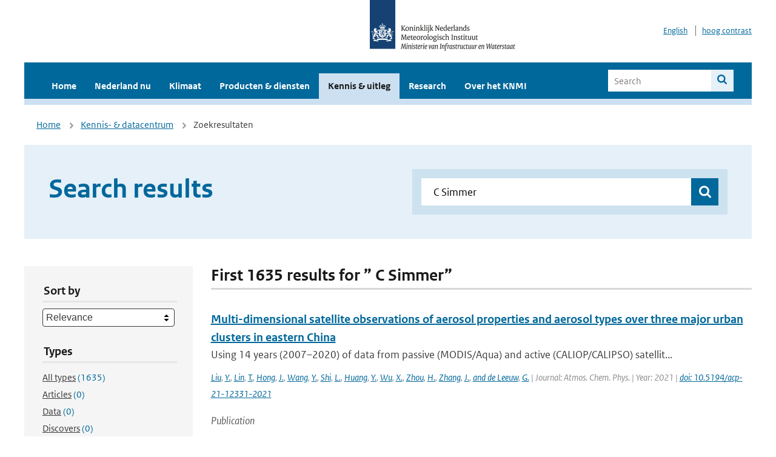

--- FILE ---
content_type: text/html; charset=utf-8
request_url: https://www.knmi.nl/kennis-en-datacentrum/zoekresultaten?page=249&q=+C+Simmer&type=data_center_publication
body_size: 28602
content:
<!DOCTYPE html>
<!--[if lte IE 8]>
  <html class="no-js ie" lang="nl">
<![endif]-->
<!--[if gt IE 8]><!-->
  <html class="no-js" lang="nl">
<!--<![endif]-->
<head>
  <meta charset="utf-8" />
  <title>KNMI - Kennis &amp; uitleg</title>
  <meta name="description" content="Kennis en uitleg over onderwerpen op het gebied van weer, klimaat en seismologie. Verder onder meer een verwijziging naar klimaatdata met informatie over weer in het verleden. Experts kunnen terecht bij de KNMI Climate Explorer en het KNMI Dataplatform.
">
  <meta name="author" content="" />
  <meta name="viewport" content="width=device-width, initial-scale=1.0" />
  <link rel="shortcut icon" href="/assets/favicon-e5933646f5d8fe2d10b77fac3407738c781e8293699e6285a7ecc4a4d62ee39a.ico" />
  <link rel="apple-touch-icon" href="/assets/apple-touch-icon-34d873d8614be8c7a9ba9354828b2d98e071c7b7c4dd3bc06f6d5511128cf9e6.png" />
  <link rel="stylesheet" href="/assets/application-670fd0580ed0a16493436fc34ebab847fe5a6a202482de3b1b498a5d0c80eb14.css" media="all" data-turbolinks-track="true" />
  <script src="/assets/modernizr/modernizr.min-c210358464829e6a0876292309476f5e50ac865f6d12ae8fc034e06cd4a1a9f9.js" data-turbolinks-track="true"></script>
  <!-- Enable media query support on older browsers -->
  <!--[if lt IE 9]>
    <script src="/assets/respond/respond-f092a47e015986f13a34faaf56f939beac1753fe87006b38bbe9e7e1e9bde98f.js" data-turbolinks-track="true"></script>
  <![endif]-->
  

</head>
<body data-no-turbolink="true" class="">

<script>
  function readCookie(name) {
    var nameEq = name + "=";
    var ca = document.cookie.split(';');
    for(var i=0; i < ca.length; i++) {
      var c = ca[i];
      while (c.charAt(0)==' ') c = c.substring(1, c.length);
      if (c.indexOf(nameEq) == 0) return c.substring(nameEq.length, c.length);
    }
    return null;
  }

  if (readCookie('high_contrast')) {
    document.body.classList.add('high-contrast');
  }
</script>


<a tabindex="0" id="skiplink" href="#mainBody">To main content</a>

<!--[if lt IE 9]>
<div class="browsehappy">
	Je gebruikt een verouderde browser. Voor een betere gebruikerservaring kun je jouw browser upgraden.
</div>
<![endif]-->


  <script type="text/javascript">
    (function(window, document, dataLayerName, id) { window[dataLayerName]=window[dataLayerName]||[],window[dataLayerName].push({start:(new Date).getTime(),event:"stg.start"});var scripts=document.getElementsByTagName('script')[0],tags=document.createElement('script'); function stgCreateCookie(a,b,c){var d="";if(c){var e=new Date;e.setTime(e.getTime()+24*c*60*60*1e3),d="; expires="+e.toUTCString()}document.cookie=a+"="+b+d+"; path=/"} var isStgDebug=(window.location.href.match("stg_debug")||document.cookie.match("stg_debug"))&&!window.location.href.match("stg_disable_debug");stgCreateCookie("stg_debug",isStgDebug?1:"",isStgDebug?14:-1); var qP=[];dataLayerName!=="dataLayer"&&qP.push("data_layer_name="+dataLayerName),isStgDebug&&qP.push("stg_debug");var qPString=qP.length>0?("?"+qP.join("&")):""; tags.async=!0,tags.src="//statistiek.rijksoverheid.nl/containers/"+id+".js"+qPString,scripts.parentNode.insertBefore(tags,scripts); !function(a,n,i){a[n]=a[n]||{};for(var c=0;c<i.length;c++)!function(i){a[n][i]=a[n][i]||{},a[n][i].api=a[n][i].api||function(){var a=[].slice.call(arguments,0);"string"==typeof a[0]&&window[dataLayerName].push({event:n+"."+i+":"+a[0],parameters:[].slice.call(arguments,1)})}}(i[c])}(window,"ppms",["tm","cm"]); })(window, document, 'dataLayer', 'a6ff5401-511d-4ec1-afc4-e0831fbe9ddf');
  </script>
  <noscript><iframe src="//statistiek.rijksoverheid.nl/containers/a6ff5401-511d-4ec1-afc4-e0831fbe9ddf/noscript.html" height="0" width="0" style="display:none;visibility:hidden"></iframe></noscript>

<header class="site-header">
  <div class="wrapper relative">
    <div class="site-header__logowrp">
      <a href="/home">
        <img src="/assets/logo_large-1eaabc639fd87bd3867e4e1e3358711968aad57ca90d766ecdd62f93930abf3b.png" class="site-header__logo large" alt="Logo Koninklijk Nederlands Meteorologisch Instituut | Ministerie van Infrastructuur en Waterstaat" />
        <img src="/assets/logo_small-1baa32513983c8487125691a74eb1059daa8f31f4c8a03da6e92a7f8a3b8e283.svg" class="site-header__logo small" alt="Logo Koninklijk Nederlands Meteorologisch Instituut | Ministerie van Infrastructuur en Waterstaat" />
        <noscript>
          <img class="site-header__logo" width="230" height="79" alt="Logo KNMI" src="/assets/logo_large-1eaabc639fd87bd3867e4e1e3358711968aad57ca90d766ecdd62f93930abf3b.png" />
        </noscript>
      </a>
    </div>
    <div class="site-header__meta">
      <a href="/over-het-knmi/about">English</a>
      <a data-active="normaal contrast" data-inactive="hoog contrast" class="highcontrast-toggle hidden" href="#"></a>
    </div>
  </div>
  <div class="wrapper--navbar">
    <div class="main-navbar">
        <nav>
          <ul>
              <li>
                <a class="" href="/home" target="">
                  Home
                  
                </a>
              </li>
              <li>
                <a class="" href="/nederland-nu/weer" target="">
                  Nederland nu
                  <span class="nav-toggle icon-arrow-small-down" aria-label="Heeft submenu"></span>
                </a>
                  <ul>
    <li><a class="" href="/nederland-nu/weer">Weer</a></li>
    <li><a class="" href="/nederland-nu/seismologie">Seismologie</a></li>
    <li><a class="" href="/nederland-nu/maritiem">Maritiem</a></li>
    <li><a class="" href="/nederland-nu/luchtvaart">Luchtvaart</a></li>
    <li><a class="" href="/nederland-nu/klimatologie">Klimatologie</a></li>
    <li><a class="" href="/nederland-nu/weer/waarschuwingen-en-verwachtingen/caribisch-nederland">Caribisch Nederland</a></li>
</ul>

              </li>
              <li>
                <a class="" href="/klimaat" target="">
                  Klimaat
                  
                </a>
              </li>
              <li>
                <a class="" href="/producten-en-diensten" target="">
                  Producten &amp; diensten
                  
                </a>
              </li>
              <li>
                <a class="is-active" href="/kennis-en-datacentrum" target="">
                  Kennis &amp; uitleg
                  
                </a>
              </li>
              <li>
                <a class="" href="/research" target="">
                  Research
                  
                </a>
              </li>
              <li>
                <a class="" href="/over-het-knmi/over" target="">
                  Over het KNMI
                  <span class="nav-toggle icon-arrow-small-down" aria-label="Heeft submenu"></span>
                </a>
                  <ul>
    <li><a class="" href="/over-het-knmi/over">Over het KNMI</a></li>
    <li><a class="" href="/over-het-knmi/bestuur">Bestuur</a></li>
    <li><a class="" href="/over-het-knmi/kerntaken">Kerntaken</a></li>
    <li><a class="" href="/over-het-knmi/KNMI-werkt-internationaal">Internationaal</a></li>
    <li><a class="" href="/over-het-knmi/vacatures">Werken bij</a></li>
    <li><a class="" href="/over-het-knmi/nieuws">Nieuws</a></li>
    <li><a class="" href="/over-het-knmi/agenda">Agenda</a></li>
    <li><a class="" href="/over-het-knmi/pers">Pers</a></li>
    <li><a class="" href="/over-het-knmi/contact/contactformulier">Contact</a></li>
</ul>

              </li>
          </ul>
        </nav>
      
      <form class="main-navbar__search" autocomplete="off" method="GET" action="/zoeken">
        <fieldset>
          <legend class="main-navbar__search-legend">Legend</legend>
          <div class="main-navbar__search-context">
            <input id="context_search" type="radio" name="context" value="/zoeken" />
            <label for="context_search"><span>Within the site</span></label>
            <input id="context_data_center" type="radio" name="context" value="/kennis-en-datacentrum/zoekresultaten" />
            <label for="context_data_center"><span>Within the datacenter</span></label>
          </div>
          <label class="main-navbar__search-label" for="q">Search</label>
          <input type="text" id="q" name="q" placeholder="Search" />
          <button class="icon-search" type="submit"><span>Search</span></button>
        </fieldset>
      </form>
      <a class="icon-menu main-navbar__toggle" href="#">Menu</a>
    </div>
    <div class="main-navbar__sub">
    </div>
  </div>
</header>

<div class="nav-overlay">
  <a href="#" class="main-navbar__close icon-close">Close</a>
  <div class="nav-overlay__inner"></div>
</div>


<main id="mainBody" tabindex="0"  lang=nl>
  

<div class="partials_wrapper">
    <div class="wrapper js_breadcrumb ">
          <ul class="breadcrumb">
        <li><a class="" href="/">Home</a></li>
        <li><a class="" href="/kennis-en-datacentrum">Kennis- &amp; datacentrum</a></li>
      	<li>Zoekresultaten</li>
  </ul>

        
<div class="weather-small">
</div>

    </div>

    
</div>


<div class="wrapper">
  <div class="hero-text hero-text--searchresults">
    <h1 class="hero-text__heading">Search results</h1>
    <form id="datacenter-search" autocomplete="off" data-input="#datacenter-search-keyword" data-autosuggest="#datacenter-search__autosuggest" class="datacenter-search " action="/kennis-en-datacentrum/zoekresultaten" method="get" >
  <fieldset>
	<legend class="hidden">Doorzoek het data- en kenniscentrum van de KNMI</legend>
    <label for="datacenter-search-keyword" class="hidden"></label>
    <input type="text" id="datacenter-search-keyword" name="q" class="datacenter-search__input" placeholder="Find by keyword" value=" C Simmer" />
    <button class="datacenter-search__submit icon-search" type="submit"><span class="hidden">Zoek</span></button>
  
    <div id="datacenter-search__autosuggest"></div>
  </fieldset>
</form>
  </div>
</div>

<div class="wrapper vspace">
  <div class="columns-gutter-offset">
    <div class="columns search-results-wrp">
      <form id="search-filter" method="GET" action="/kennis-en-datacentrum/zoekresultaten" class="col-sm-4 col-md-4 col-lg-3" data-remote="true">
        <fieldset class="search-filter">
  <input type="hidden" name="q" value=" C Simmer" />
  <input type="hidden" name="page" value="1" />
  <a href="#" data-target="#search-filter" class="search-filter__close icon-arrow-left search-filter__toggle">Verberg filters</a>
  <fieldset>
    <legend>Sort by</legend>
    <select name="sort" id="sort"><option value="score">Relevance</option>
<option value="date">Date</option></select>
  </fieldset>
  <fieldset>
    <legend>Types</legend>
    <ul class="list-unstyled types">
	<li>
    <input type="radio" id="type_all" name="type" value=""  />
    <label for="type_all"><span class="type-name">All types</span> <span>(1635)</span></label>
  </li>
    <li>
      <input type="radio" id="type_data_center_article" name="type" value="data_center_article"  />
      <label for="type_data_center_article"><span class="type-name">Articles</span> <span>(0)</span></label>
    </li>
    <li>
      <input type="radio" id="type_data_center_dataset" name="type" value="data_center_dataset"  />
      <label for="type_data_center_dataset"><span class="type-name">Data</span> <span>(0)</span></label>
    </li>
    <li>
      <input type="radio" id="type_data_center_discover" name="type" value="data_center_discover"  />
      <label for="type_data_center_discover"><span class="type-name">Discovers</span> <span>(0)</span></label>
    </li>
    <li>
      <input type="radio" id="type_data_center_project" name="type" value="data_center_project"  />
      <label for="type_data_center_project"><span class="type-name">Projects</span> <span>(0)</span></label>
    </li>
    <li>
      <input type="radio" id="type_data_center_publication" name="type" value="data_center_publication" checked="checked" />
      <label for="type_data_center_publication"><span class="type-name">Publications</span> <span>(1635)</span></label>
    </li>
</ul>
  </fieldset>
    <fieldset>
      <legend>Publication types</legend>
      <ul class="list-unstyled">
    <li>
      <input type="checkbox" id="publication_type_knmi_publication" name="publication_types[]" value="knmi_publication"  />
      <label for="publication_type_knmi_publication">KNMI publications <span>(141)</span></label>
    </li>
    <li>
      <input type="checkbox" id="publication_type_journal_article_reviewed" name="publication_types[]" value="journal_article_reviewed"  />
      <label for="publication_type_journal_article_reviewed">Journal articles (peer-reviewed) <span>(801)</span></label>
    </li>
    <li>
      <input type="checkbox" id="publication_type_journal_article" name="publication_types[]" value="journal_article"  />
      <label for="publication_type_journal_article">Journal articles <span>(428)</span></label>
    </li>
    <li>
      <input type="checkbox" id="publication_type_proceeding" name="publication_types[]" value="proceeding"  />
      <label for="publication_type_proceeding">Proceedings <span>(113)</span></label>
    </li>
    <li>
      <input type="checkbox" id="publication_type_book" name="publication_types[]" value="book"  />
      <label for="publication_type_book">Book <span>(3)</span></label>
    </li>
    <li>
      <input type="checkbox" id="publication_type_thesis" name="publication_types[]" value="thesis"  />
      <label for="publication_type_thesis">Thesis <span>(24)</span></label>
    </li>
    <li>
      <input type="checkbox" id="publication_type_other" name="publication_types[]" value="other"  />
      <label for="publication_type_other">Other <span>(125)</span></label>
    </li>
</ul>
    </fieldset>
    <fieldset>
      <legend>Publication year</legend>
      <div class="years-filter">
        <select id="year_from" name="year_from">
<option value="2016" selected="selected">2016</option>
<option value="2017">2017</option>
<option value="2018">2018</option>
<option value="2019">2019</option>
<option value="2020">2020</option>
<option value="2021">2021</option>
<option value="2022">2022</option>
<option value="2023">2023</option>
<option value="2024">2024</option>
<option value="2025">2025</option>
<option value="2026">2026</option>
</select>

        <span>t/m</span>
        <select id="year_to" name="year_to">
<option value="2016">2016</option>
<option value="2017">2017</option>
<option value="2018">2018</option>
<option value="2019">2019</option>
<option value="2020">2020</option>
<option value="2021">2021</option>
<option value="2022">2022</option>
<option value="2023">2023</option>
<option value="2024">2024</option>
<option value="2025">2025</option>
<option value="2026" selected="selected">2026</option>
</select>

      </div>
    </fieldset>
  <button class="btn btn--blue" type="submit">Filter</button>
</fieldset>

      </form>
      <div class="col-sm-8 col-md-8 col-lg-9">

        <a href="#" data-target="#search-filter" class="search-filter__open margin-bottom-20 icon-filters search-filter__toggle">Toon filters</a>

        <div id="search-results" class="is-loading">
          <h2 class="padding-bottom-5 border-bottom-strong">
    First 1635 results for ” C Simmer”
</h2>


  <ol class="search-results">
        <li>

  <a href="/kennis-en-datacentrum/publicatie/multi-dimensional-satellite-observations-of-aerosol-properties-and-aerosol-types-over-three-major-urban-clusters-in-eastern-china" class="search-results__title">Multi-dimensional satellite observations of aerosol properties and aerosol types over three major urban clusters in eastern China</a>
  <p class="search-results__intro">Using 14 years (2007–2020) of data from passive (MODIS/Aqua) and active (CALIOP/CALIPSO) satellit...</p>



    <span class="search-results__meta">
      <a href="/kennis-en-datacentrum/zoekresultaten?q=Liu&amp;type=data_center_publication">Liu</a>, <a href="/kennis-en-datacentrum/zoekresultaten?q=+Y.&amp;type=data_center_publication"> Y.</a>, <a href="/kennis-en-datacentrum/zoekresultaten?q=+Lin&amp;type=data_center_publication"> Lin</a>, <a href="/kennis-en-datacentrum/zoekresultaten?q=+T.&amp;type=data_center_publication"> T.</a>, <a href="/kennis-en-datacentrum/zoekresultaten?q=+Hong&amp;type=data_center_publication"> Hong</a>, <a href="/kennis-en-datacentrum/zoekresultaten?q=+J.&amp;type=data_center_publication"> J.</a>, <a href="/kennis-en-datacentrum/zoekresultaten?q=+Wang&amp;type=data_center_publication"> Wang</a>, <a href="/kennis-en-datacentrum/zoekresultaten?q=+Y.&amp;type=data_center_publication"> Y.</a>, <a href="/kennis-en-datacentrum/zoekresultaten?q=+Shi&amp;type=data_center_publication"> Shi</a>, <a href="/kennis-en-datacentrum/zoekresultaten?q=+L.&amp;type=data_center_publication"> L.</a>, <a href="/kennis-en-datacentrum/zoekresultaten?q=+Huang&amp;type=data_center_publication"> Huang</a>, <a href="/kennis-en-datacentrum/zoekresultaten?q=+Y.&amp;type=data_center_publication"> Y.</a>, <a href="/kennis-en-datacentrum/zoekresultaten?q=+Wu&amp;type=data_center_publication"> Wu</a>, <a href="/kennis-en-datacentrum/zoekresultaten?q=+X.&amp;type=data_center_publication"> X.</a>, <a href="/kennis-en-datacentrum/zoekresultaten?q=+Zhou&amp;type=data_center_publication"> Zhou</a>, <a href="/kennis-en-datacentrum/zoekresultaten?q=+H.&amp;type=data_center_publication"> H.</a>, <a href="/kennis-en-datacentrum/zoekresultaten?q=+Zhang&amp;type=data_center_publication"> Zhang</a>, <a href="/kennis-en-datacentrum/zoekresultaten?q=+J.&amp;type=data_center_publication"> J.</a>, <a href="/kennis-en-datacentrum/zoekresultaten?q=+and+de+Leeuw&amp;type=data_center_publication"> and de Leeuw</a>, <a href="/kennis-en-datacentrum/zoekresultaten?q=+G.&amp;type=data_center_publication"> G.</a> | Journal: Atmos. Chem. Phys. | Year: 2021 | <a href='https://doi.org/10.5194/acp-21-12331-2021' target='_blank'>doi: 10.5194/acp-21-12331-2021</a>
    </span>





  <p><span class="search-results__category">Publication</span></p>
</li>

        <li>

  <a href="/kennis-en-datacentrum/publicatie/the-impact-of-covid-19-lockdowns-on-urban-photochemistry-as-inferred-from-tropomi" class="search-results__title">The impact of COVID-19 lockdowns on urban photochemistry as inferred from TROPOMI</a>
  <p class="search-results__intro">Movement restrictions were imposed in 2020 to mitigate the spread of Covid-19. These lock-down ep...</p>



    <span class="search-results__meta">
      <a href="/kennis-en-datacentrum/zoekresultaten?q=Lama&amp;type=data_center_publication">Lama</a>, <a href="/kennis-en-datacentrum/zoekresultaten?q=+S.&amp;type=data_center_publication"> S.</a>, <a href="/kennis-en-datacentrum/zoekresultaten?q=+Houweling&amp;type=data_center_publication"> Houweling</a>, <a href="/kennis-en-datacentrum/zoekresultaten?q=+S.&amp;type=data_center_publication"> S.</a>, <a href="/kennis-en-datacentrum/zoekresultaten?q=+Boersma&amp;type=data_center_publication"> Boersma</a>, <a href="/kennis-en-datacentrum/zoekresultaten?q=+K.+F.&amp;type=data_center_publication"> K. F.</a>, <a href="/kennis-en-datacentrum/zoekresultaten?q=+Aben&amp;type=data_center_publication"> Aben</a>, <a href="/kennis-en-datacentrum/zoekresultaten?q=+I.&amp;type=data_center_publication"> I.</a>, <a href="/kennis-en-datacentrum/zoekresultaten?q=+Denier+van+der+Gon&amp;type=data_center_publication"> Denier van der Gon</a>, <a href="/kennis-en-datacentrum/zoekresultaten?q=+H.+A.+C.&amp;type=data_center_publication"> H. A. C.</a>, <a href="/kennis-en-datacentrum/zoekresultaten?q=+and+Krol&amp;type=data_center_publication"> and Krol</a>, <a href="/kennis-en-datacentrum/zoekresultaten?q=+M.+C.&amp;type=data_center_publication"> M. C.</a> | Journal: Atm. Environm | Volume: 312 | Year: 2023 | <a href='https://doi.org/https://doi.org/10.1016/j.atmosenv.2023.120042' target='_blank'>doi: https://doi.org/10.1016/j.atmosenv.2023.120042</a>
    </span>





  <p><span class="search-results__category">Publication</span></p>
</li>

        <li>

  <a href="/kennis-en-datacentrum/publicatie/assessing-sampling-and-retrieval-errors-of-gprof-precipitation-estimates-over-the-netherlands" class="search-results__title">Assessing sampling and retrieval errors of GPROF precipitation estimates over the Netherlands</a>
  <p class="search-results__intro">The Goddard Profiling algorithm (GPROF) converts radiometer observations from Global Precipitatio...</p>



    <span class="search-results__meta">
      <a href="/kennis-en-datacentrum/zoekresultaten?q=Bogerd&amp;type=data_center_publication">Bogerd</a>, <a href="/kennis-en-datacentrum/zoekresultaten?q=+L.&amp;type=data_center_publication"> L.</a>, <a href="/kennis-en-datacentrum/zoekresultaten?q=+Leijnse&amp;type=data_center_publication"> Leijnse</a>, <a href="/kennis-en-datacentrum/zoekresultaten?q=+H.&amp;type=data_center_publication"> H.</a>, <a href="/kennis-en-datacentrum/zoekresultaten?q=+Overeem&amp;type=data_center_publication"> Overeem</a>, <a href="/kennis-en-datacentrum/zoekresultaten?q=+A.&amp;type=data_center_publication"> A.</a>, <a href="/kennis-en-datacentrum/zoekresultaten?q=+Uijlenhoet&amp;type=data_center_publication"> Uijlenhoet</a>, <a href="/kennis-en-datacentrum/zoekresultaten?q=+R.&amp;type=data_center_publication"> R.</a> | Journal: Atmos. Meas. Tech. | Volume: 17 | Year: 2024 | First page: 247 | Last page: 259 | <a href='https://doi.org/10.5194/amt-17-247-2024' target='_blank'>doi: 10.5194/amt-17-247-2024</a>
    </span>





  <p><span class="search-results__category">Publication</span></p>
</li>

        <li>

  <a href="/kennis-en-datacentrum/publicatie/an-enhanced-aerosol-optical-depth-retrieval-algorithm-for-particulate-observing-scanning-polarimeter-posp-data-over-land-b46190f1-2696-4a81-b99a-ecfa6d4a3cff" class="search-results__title">An Enhanced Aerosol Optical Depth Retrieval Algorithm for Particulate Observing Scanning Polarimeter (POSP) Data over Land</a>
  <p class="search-results__intro">Single-angle sensors typically utilize radiative trans-
fer simulations based on Lambertian surf...</p>



    <span class="search-results__meta">
      <a href="/kennis-en-datacentrum/zoekresultaten?q=Ji&amp;type=data_center_publication">Ji</a>, <a href="/kennis-en-datacentrum/zoekresultaten?q=+Z.&amp;type=data_center_publication"> Z.</a>, <a href="/kennis-en-datacentrum/zoekresultaten?q=+Y.+Ma&amp;type=data_center_publication"> Y. Ma</a>, <a href="/kennis-en-datacentrum/zoekresultaten?q=+G.+de+Leeuw&amp;type=data_center_publication"> G. de Leeuw</a>, <a href="/kennis-en-datacentrum/zoekresultaten?q=+Z.+Shi+and+Z.+Li+&amp;type=data_center_publication"> Z. Shi and Z. Li </a> | Journal: IEEE Transactions on Geoscience and Remote Sensing | Volume: 63 | Year: 2025 | First page: 1 | Last page: 18 | <a href='https://doi.org/doi: 10.1109/TGRS.2024.3514170' target='_blank'>doi: doi: 10.1109/TGRS.2024.3514170</a>
    </span>





  <p><span class="search-results__category">Publication</span></p>
</li>

        <li>

  <a href="/kennis-en-datacentrum/publicatie/implications-of-the-knmi-14-climate-scenarios-for-the-discharge-of-the-rhine-and-meuse-comparison-with-earlier-scenario-studies" class="search-results__title">Implications of the KNMI&#39;14 climate scenarios for the discharge of the Rhine and Meuse; comparison with earlier scenario studies</a>
  <p class="search-results__intro">In this assessment we investigate potential changes in discharge for the rivers Meuse and Rhine d...</p>







    <span class="search-results__meta">
      <a href="/kennis-en-datacentrum/zoekresultaten?q=F+Sperna+Weiland&amp;type=data_center_publication">F Sperna Weiland</a>, <a href="/kennis-en-datacentrum/zoekresultaten?q=+M+Hegnauer&amp;type=data_center_publication"> M Hegnauer</a>, <a href="/kennis-en-datacentrum/zoekresultaten?q=+L+Bouaziz&amp;type=data_center_publication"> L Bouaziz</a>, <a href="/kennis-en-datacentrum/zoekresultaten?q=+JJ+Beersma&amp;type=data_center_publication"> JJ Beersma</a> | Year: 2015
    </span>

  <p><span class="search-results__category">Publication</span></p>
</li>

  </ol>

        </div>

        <div id="search-results-pagination">
            <nav class="pagination" role="navigation" aria-label="Paginering">
      <a rel="prev" aria-label="Ga naar vorige pagina" class="prev btn btn--blue" data-remote="true" href="/kennis-en-datacentrum/zoekresultaten?page=248&amp;q=+C+Simmer&amp;type=data_center_publication">&lsaquo; Prev</a>
 
        <span class="gap" aria-label="Meer pagina's beschikbaar">…</span> 
        <span class="page">
    <a aria-label="Ga naar pagina 246" data-remote="true" href="/kennis-en-datacentrum/zoekresultaten?page=246&amp;q=+C+Simmer&amp;type=data_center_publication">246</a>
</span>

        <span class="page">
    <a aria-label="Ga naar pagina 247" data-remote="true" href="/kennis-en-datacentrum/zoekresultaten?page=247&amp;q=+C+Simmer&amp;type=data_center_publication">247</a>
</span>

        <span class="page">
    <a rel="prev" aria-label="Ga naar pagina 248" data-remote="true" href="/kennis-en-datacentrum/zoekresultaten?page=248&amp;q=+C+Simmer&amp;type=data_center_publication">248</a>
</span>

        <span class="page current">
    <span aria-current="page">249</span>
</span>

        <span class="page">
    <a rel="next" aria-label="Ga naar pagina 250" data-remote="true" href="/kennis-en-datacentrum/zoekresultaten?page=250&amp;q=+C+Simmer&amp;type=data_center_publication">250</a>
</span>

        <span class="page">
    <a aria-label="Ga naar pagina 251" data-remote="true" href="/kennis-en-datacentrum/zoekresultaten?page=251&amp;q=+C+Simmer&amp;type=data_center_publication">251</a>
</span>

        <span class="page">
    <a aria-label="Ga naar pagina 252" data-remote="true" href="/kennis-en-datacentrum/zoekresultaten?page=252&amp;q=+C+Simmer&amp;type=data_center_publication">252</a>
</span>

        <span class="gap" aria-label="Meer pagina's beschikbaar">…</span> 
      <a rel="next" aria-label="Ga naar volgende pagina" class="next btn btn--blue" data-remote="true" href="/kennis-en-datacentrum/zoekresultaten?page=250&amp;q=+C+Simmer&amp;type=data_center_publication">Next &rsaquo;</a>
 
  </nav>
 
        </div>

      </div>
    </div>
  </div>
</div>

</main>

<footer class="site-footer">
    <div class="share">
      <ul class="share__list">
        <h1><div class="share__title">Follow us</div></h1>
          <li>
            <a href="https://nl.linkedin.com/company/knmi" class="share__button volg ons op linkedin" target="_blank" rel="noopener" title="Volg ons op LinkedIn">
              <img alt="Volg ons op LinkedIn" class="social-icon" src="https://cdn.knmi.nl/system/social_links/images/000/000/001/icon/knmi-footer-social-linkedin.png?1749627699" />
            </a>
          </li>
          <li>
            <a href="https://www.instagram.com/knmi.nl/" class="share__button volg ons op instagram" target="_blank" rel="noopener" title="Volg ons op Instagram">
              <img alt="Volg ons op Instagram" class="social-icon" src="https://cdn.knmi.nl/system/social_links/images/000/000/004/icon/knmi-footer-social-instagram.png?1749627794" />
            </a>
          </li>
          <li>
            <a href="https://www.youtube.com/channel/UCqQtmDbRgKOoJ_lPv_mU9nQ" class="share__button volg ons op youtube" target="_blank" rel="noopener" title="Volg ons op YouTube">
              <img alt="Volg ons op YouTube" class="social-icon" src="https://cdn.knmi.nl/system/social_links/images/000/000/002/icon/knmi-footer-social-youtube.png?1749627739" />
            </a>
          </li>
          <li>
            <a href="https://bsky.app/profile/knmi.nl" class="share__button volg ons op bluesky" target="_blank" rel="noopener" title="Volg ons op Bluesky">
              <img alt="Volg ons op Bluesky" class="social-icon" src="https://cdn.knmi.nl/system/social_links/images/000/000/005/icon/knmi-footer-social-bluesky.png?1752742142" />
            </a>
          </li>
          <li>
            <a href="https://social.overheid.nl/@knmi" class="share__button volg ons op mastodon" target="_blank" rel="noopener" title="Volg ons op Mastodon">
              <img alt="Volg ons op Mastodon" class="social-icon" src="https://cdn.knmi.nl/system/social_links/images/000/000/003/icon/knmi-footer-social-mastodon.png?1752741602" />
            </a>
          </li>
      </ul>
    </div>
  <div>
    <ul>
      <li><a href="copyright">Copyright</a></li>
      <li><a href="privacy">Privacy</a></li>
      <li><a href="cookies">Cookies</a></li>
      <li><a href="toegankelijkheid">Accessibility</a></li>
    </ul>
  </div>
</footer>


<div class="loading-modal"></div>

<script src="/assets/application-6c1ad9ba551c55474cdace389db0f5c65d8464963d12264487d42788023863ec.js" data-turbolinks-track="true"></script>



</body>
</html>
